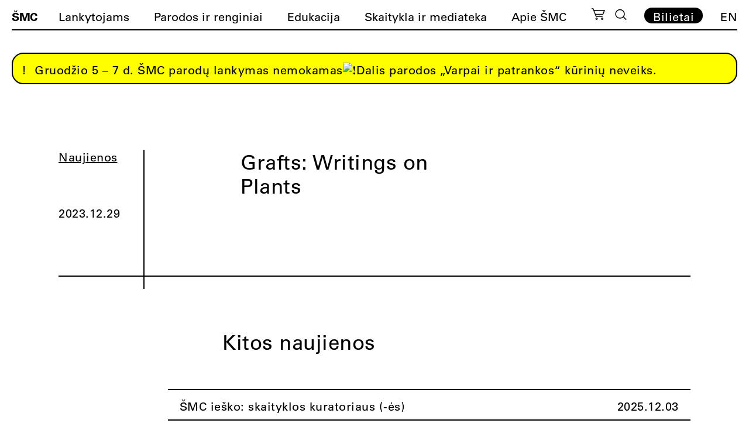

--- FILE ---
content_type: image/svg+xml
request_url: https://cac.lt/wp-content/themes/cac/img/search-icon-menu.svg
body_size: -208
content:
<svg id="Layer_1" data-name="Layer 1" xmlns="http://www.w3.org/2000/svg" viewBox="0 0 20 22"><defs><style>.cls-1{fill:none;}</style></defs><ellipse class="cls-1" cx="8.54" cy="9.8" rx="6.75" ry="6.48"/><path d="M19.71,19.12l-4.56-4.56A7.73,7.73,0,0,0,16.79,9.8a8.13,8.13,0,0,0-8.25-8,8.13,8.13,0,0,0-8.25,8,8.13,8.13,0,0,0,8.25,8,8.34,8.34,0,0,0,5.59-2.13l4.52,4.52ZM8.54,16.29A6.63,6.63,0,0,1,1.79,9.8,6.62,6.62,0,0,1,8.54,3.32,6.63,6.63,0,0,1,15.29,9.8,6.63,6.63,0,0,1,8.54,16.29Z"/></svg>